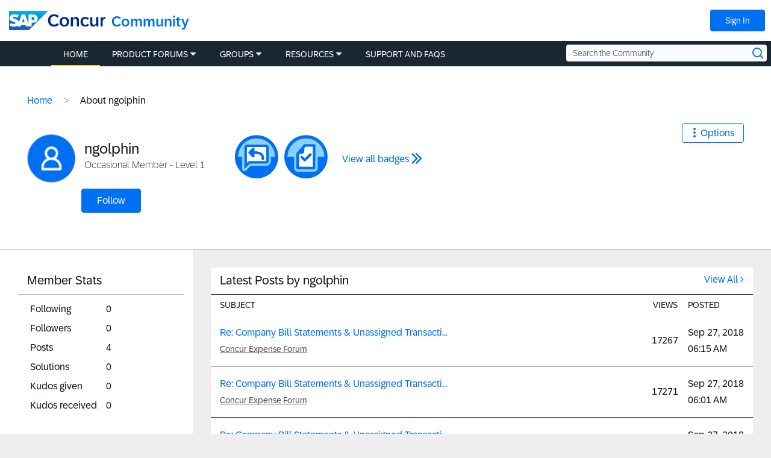

--- FILE ---
content_type: text/html; charset=UTF-8
request_url: https://community.concur.com/t5/user/viewprofilepage/user-id/1234
body_size: 1953
content:
<!DOCTYPE html>
<html lang="en">
<head>
    <meta charset="utf-8">
    <meta name="viewport" content="width=device-width, initial-scale=1">
    <title></title>
    <style>
        body {
            font-family: "Arial";
        }
    </style>
    <script type="text/javascript">
    window.awsWafCookieDomainList = ['marav43842.lithium.com','community.concur.com','www.sapbusinessexchange.com'];
    window.gokuProps = {
"key":"AQIDAHjcYu/GjX+QlghicBgQ/7bFaQZ+m5FKCMDnO+vTbNg96AE+3PIzueJzgNQj9+QMRk5nAAAAfjB8BgkqhkiG9w0BBwagbzBtAgEAMGgGCSqGSIb3DQEHATAeBglghkgBZQMEAS4wEQQMJn6mAT/20mJKwxseAgEQgDuDUDB6mgzM+zHUHJS6wDTPB3Q2ncFvF8q4Hr7xqRmkaxf5g97EpA2B240DyFHO3P+dA7cbgp7Go/jL2Q==",
          "iv":"D549jACBZwAADDZB",
          "context":"pS3mb8EZbzNLovMu5PBm1asE1wztrYPu0p2vuW5jZfIeiTPYgfF0ZbE5EddY1bVwq9baBzCislv716zEYw/yn62rwveWWWbuf3BhkUx0JqhnZvl6NzV6gk2AKhjEiZbkOdhz+tqqJKamPAjbkew7cwr7gsmKfm/2SYPtGKQonqedSsE9V9EDeS4UEINNwmX38m7LBTOUT26tvYR5M3powyN6BP1rNjZEyj6FybA/eF+YzKjI8hLwjooNQXcPJv6Vi59FElaqIdLGfLGSrp03oXbt6TDSZLBexWIT7q3WtKLl/J3nTqkzUJkRZikBmbFrzgcyVQPpLL6+j4XiwvKuNbGM54P9O7sdyWDXK4TetmCd1Qmx4Ktrif9r4t0mCo3q2btxUtF1wDvad+LiiEMz8GuFtx03vS6c31E="
};
    </script>
    <script src="https://bc0439715fa6.967eb88d.us-east-2.token.awswaf.com/bc0439715fa6/8915b630916c/cc2652095f3a/challenge.js"></script>
</head>
<body>
    <div id="challenge-container"></div>
    <script type="text/javascript">
        AwsWafIntegration.saveReferrer();
        AwsWafIntegration.checkForceRefresh().then((forceRefresh) => {
            if (forceRefresh) {
                AwsWafIntegration.forceRefreshToken().then(() => {
                    window.location.reload(true);
                });
            } else {
                AwsWafIntegration.getToken().then(() => {
                    window.location.reload(true);
                });
            }
        });
    </script>
    <noscript>
        <h1>JavaScript is disabled</h1>
        In order to continue, we need to verify that you're not a robot.
        This requires JavaScript. Enable JavaScript and then reload the page.
    </noscript>
</body>
</html>

--- FILE ---
content_type: application/x-javascript;charset=utf-8
request_url: https://concurtechnologies.sc.omtrdc.net/id?d_visid_ver=2.3.0&d_fieldgroup=A&mcorgid=3F8B2B31536CFF310A490D4C%40AdobeOrg&mid=37576452499628793619196565686772517441&ts=1769771630029
body_size: -5
content:
{"id":"34BE49370956FCFA-400007DD56B27E02"}